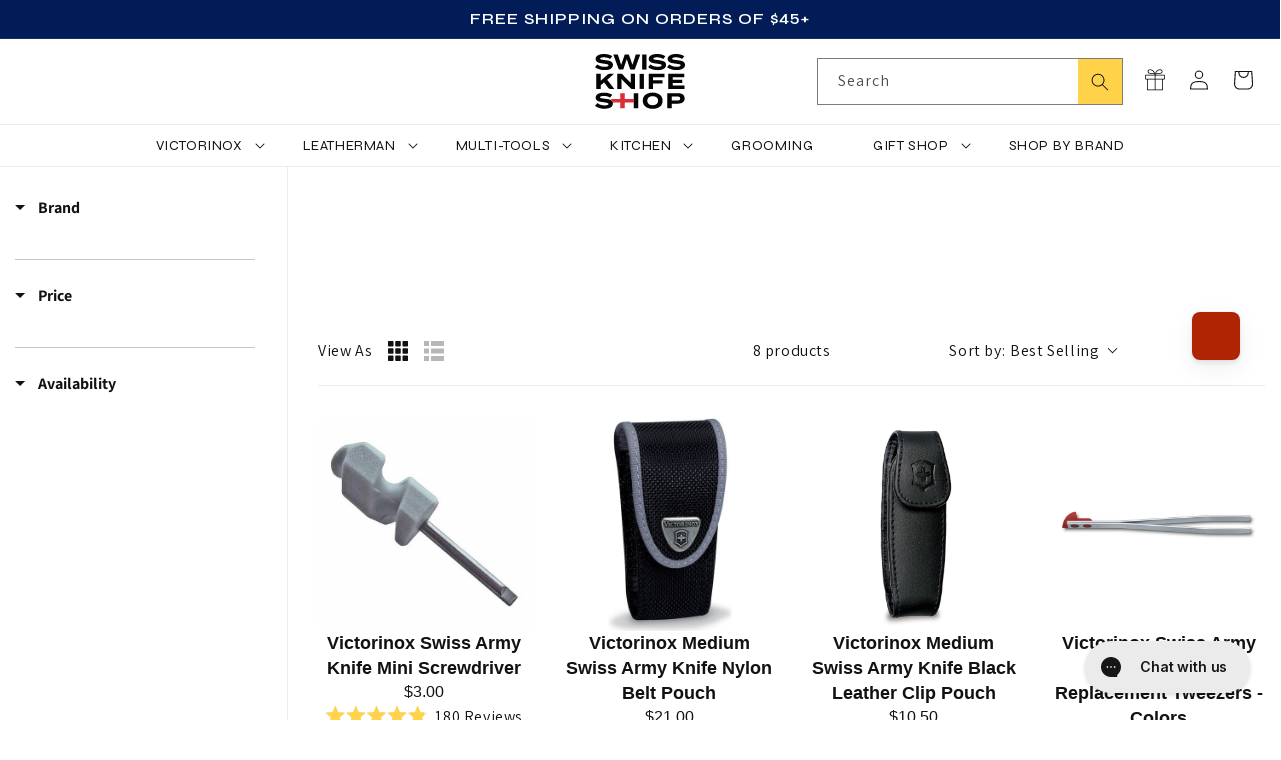

--- FILE ---
content_type: text/css
request_url: https://cdn.boostcommerce.io/widget-integration/theme/customization/swiss-knife-shop.myshopify.com/y8upFktNgh/customization-1748014321730.css
body_size: 358
content:
/*********************** Custom css for Boost AI Search & Discovery  ************************/
.image-badge {
    padding:0 !important;
    margin:0 !important;
}

.image-badge img {
    display:block;
}

body .boost-sd__product-label {
    position: relative;
    top:-8px;
    right: -8px; 
}

.boost-sd__product-label-text {
    text-transform: capitalize;
}

.boost-sd-right-header {
    padding-left: 1.5rem;
    padding-right: 1.5rem;
    text-align: center;
    margin-bottom: 3rem;
}

@media screen and (min-width: 750px) {
    .boost-sd-right-header {
        padding-left: 3rem;
        padding-right: 3rem;
    }
}